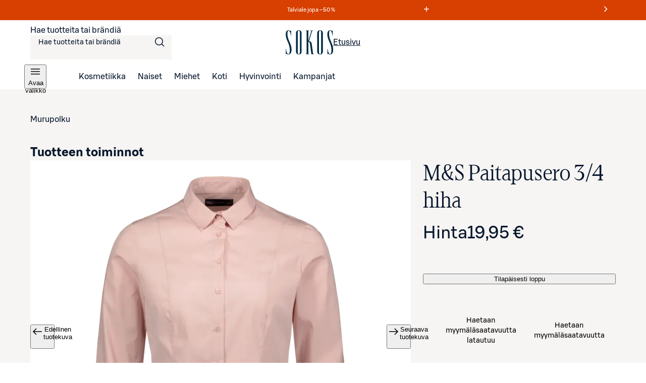

--- FILE ---
content_type: text/javascript;charset=UTF-8
request_url: https://www.sokos.fi/_next/static/chunks/4280-0c24e583b1792296.js
body_size: 3259
content:
try{let e="undefined"!=typeof window?window:"undefined"!=typeof global?global:"undefined"!=typeof globalThis?globalThis:"undefined"!=typeof self?self:{},a=(new e.Error).stack;a&&(e._sentryDebugIds=e._sentryDebugIds||{},e._sentryDebugIds[a]="bc12c9d0-43e7-48d2-90cf-43893fa35ba8",e._sentryDebugIdIdentifier="sentry-dbid-bc12c9d0-43e7-48d2-90cf-43893fa35ba8")}catch(e){}(self.webpackChunk_N_E=self.webpackChunk_N_E||[]).push([[4280],{11569:e=>{e.exports={container:"LoadingWrapper_container__QiAna",content:"LoadingWrapper_content__71gPG",layout:"LoadingWrapper_layout__Ql6o6",fullPage:"LoadingWrapper_fullPage__q1gAT",hasSibling:"LoadingWrapper_hasSibling__WSz9q",containOverlay:"LoadingWrapper_containOverlay__AZr3n",loadingIndicator:"LoadingWrapper_loadingIndicator__Xzz5W",containLoader:"LoadingWrapper_containLoader__ugG1L"}},26739:(e,a,l)=>{"use strict";l.d(a,{K:()=>p});var n=l(26514),r=l(4281),t=l(14175),o=l(44399),i=l(69001),s=l.n(i),d=l(75834),c=l(65003),u=l.n(c);let p=(0,d.forwardRef)((e,a)=>{let{icon:l=(0,n.jsx)(o.o,{}),onClick:i,accessibleText:d,sizing:c="medium",className:p,variant:m="plain",rounding:f="pill",...g}=e;return(0,n.jsx)(r.$n,{icon:(0,n.jsx)("span",{"aria-hidden":!0,children:l}),onClick:i,variant:m,sizing:c,rounding:f,className:s()(u().container,p,{[u().small]:"small"===c}),ref:a,...g,children:(0,n.jsx)(t.s,{children:d})})});p.displayName="IconButton"},28978:(e,a,l)=>{"use strict";l.d(a,{$:()=>o});var n=l(26514),r=l(97324);let t=()=>((0,r.H)(),null),o=e=>{let{locked:a}=e;return a?(0,n.jsx)(t,{}):null}},46349:(e,a,l)=>{"use strict";l.d(a,{g:()=>t});var n=l(26514),r=l(75834);let t=e=>{let{animationFallback:a="Ladataan...",requireFallback:l=!0,children:t}=e,[o,i]=(0,r.useState)(!1);return(0,r.useEffect)(()=>{if(i(!1),l){let e=setTimeout(()=>i(!0),5e3);return()=>clearTimeout(e)}},[l]),o?(0,n.jsx)("span",{"aria-hidden":!0,style:{color:"#000000",background:"rgba(255,255,255,0.6)"},children:a}):t}},50767:(e,a,l)=>{"use strict";l.r(a),l.d(a,{Drawer:()=>x});var n=l(26514),r=l(60873),t=l(14175),o=l(44399),i=l(51815),s=l(69001),d=l.n(s),c=l(75834),u=l(60851),p=l(26739),m=l(57595),f=l.n(m),g=l(9847),_=l(28978);let h=e=>e instanceof HTMLElement||e instanceof SVGElement,b=e=>{let{children:a,onClose:l,heading:s,label:m,fullBodyWidth:g=!1,openTriggerRef:b,...x}=e,y=(0,i.U)(),[v,j]=(0,c.useState)(!1),w=(0,c.useRef)(null),N=(0,c.useRef)("undefined"!=typeof document&&h(document.activeElement)?document.activeElement:null),k=(0,c.useRef)(null),[L,E]=(0,c.useState)(null);(0,c.useEffect)(()=>{E(document.getElementById("drawer-root"))},[]);let T=(e,a)=>{var l;e.preventDefault();let n=null==k||null==(l=k.current)?void 0:l.querySelectorAll('button, [href], input, select, textarea, [tabindex]:not([tabindex="-1"])'),r=a?null==n?void 0:n[0]:null==n?void 0:n[n.length-1];h(r)?r.focus():h(e.relatedTarget)&&e.relatedTarget.focus()},A=e=>{e.stopPropagation(),j(!0)};return((0,c.useEffect)(()=>{if(y)return;let e=null==L?void 0:L.parentNode;return e&&e.childNodes.forEach(e=>{e instanceof HTMLElement&&e!==L&&e.setAttribute("inert","")}),window.requestAnimationFrame(()=>{var e;null==(e=w.current)||e.focus()}),()=>{e&&e.childNodes.forEach(e=>{e instanceof HTMLElement&&e!==L&&e.removeAttribute("inert")})}},[L,y]),(0,c.useEffect)(()=>()=>{var e,a;N.current?null==N||null==(e=N.current)||e.focus():null==b||null==(a=b.current)||a.focus()},[]),L)?(0,u.createPortal)((0,n.jsxs)(n.Fragment,{children:[(0,n.jsx)(_.$,{locked:!0}),(0,n.jsxs)("div",{onClick:A,className:d()(f().backdrop),...x,children:[(0,n.jsx)("div",{tabIndex:0,className:f().focusTrap,onFocus:e=>e.preventDefault(),onFocusCapture:e=>T(e,!1)}),(0,n.jsxs)("div",{onClick:e=>{e.stopPropagation()},onKeyDown:e=>{"Escape"===e.key&&A(e)},className:d()(f().dialog,{[f().hide]:v,[f().fullWidth]:g}),onAnimationEnd:e=>{e.animationName.startsWith("drawer_rollout")&&(j(!1),(0,u.flushSync)(()=>l()))},role:"dialog","aria-labelledby":"dialog-label","aria-modal":!0,ref:k,children:[(0,n.jsx)(p.K,{"data-testid":"test-close-drawer",className:f().close,onClick:A,ref:w,icon:(0,n.jsx)(o.o,{}),accessibleText:"Sulje"}),(0,n.jsxs)("div",{id:"dialog-label",children:[s&&(0,n.jsx)(r.D,{tagName:"h2",className:f().heading,children:s}),m&&(0,n.jsx)(t.s,{children:m})]}),a]}),(0,n.jsx)("div",{tabIndex:0,className:f().focusTrap,onFocus:e=>e.preventDefault(),onFocusCapture:e=>T(e,!0)})]})]}),L):null},x=e=>{let{visible:a=!1,...l}=e;return(0,n.jsx)(g.A,{children:a&&(0,n.jsx)(b,{...l})})}},51645:(e,a,l)=>{"use strict";l.d(a,{Y:()=>t});var n=l(20085),r=l.n(n);r().extend({"\xae":"","&":"","'":"-"});let t=function(){let e=arguments.length>0&&void 0!==arguments[0]?arguments[0]:"",a=e.replace(".","");return r()(a,{lower:!0,strict:!0})}},57595:e=>{e.exports={backdrop:"drawer_backdrop__r5g9Q",dialog:"drawer_dialog__h7rpH","rollin-mobile":"drawer_rollin-mobile__ZsS_k",rollin:"drawer_rollin__ARrGT",close:"drawer_close__U2kIf",heading:"drawer_heading__nSl4i",fullWidth:"drawer_fullWidth__Z6BGF",hide:"drawer_hide__8sj0r","rollout-mobile":"drawer_rollout-mobile__87Sbj",rollout:"drawer_rollout__LEhTd",focusTrap:"drawer_focusTrap__xj2mQ"}},64280:(e,a,l)=>{"use strict";l.d(a,{A:()=>h});var n=l(26514),r=l(4281),t=l(7736),o=l(69001),i=l.n(o),s=l(75834),d=l(50767),c=l(97645),u=l(90576),p=l(76188),m=l(86287),f=l(88656),g=l.n(f);let _=e=>{var a;let{primaryButtonProps:l,secondaryButtonProps:t,isLoading:o}=e;return(0,n.jsxs)("div",{className:g().modalFooter,children:[t&&(0,n.jsx)(r.$n,{color:"primary",variant:null!=(a=null==t?void 0:t.variant)?a:"tonal",sizing:"medium",disabled:o,...t}),l&&(0,n.jsx)(r.$n,{color:"primary",variant:"filled",sizing:"medium",disabled:o,...l})]})},h=e=>{let{header:a,primaryButtonProps:l,secondaryButtonProps:r,isLoading:o=!1,drawerOnMobile:f=!1,children:h,open:b,onClose:x,role:y="alertdialog",accessibleLabel:v,announceContent:j=!0,...w}=e,N=(0,m.A)(p.n.tablet),{isDMARendered:k}=(0,s.useContext)(u.e);return k?null:N&&f&&x?(0,n.jsx)(d.Drawer,{visible:b,onClose:x,heading:a||v,...w,children:(0,n.jsxs)(c.a,{isLoading:o,accessibleAreaTitle:null!=v?v:"",className:i()(g().drawerContent,{[g().withHeader]:!!a}),children:[h,(l||r)&&(0,n.jsx)(_,{primaryButtonProps:l,secondaryButtonProps:r,isLoading:o})]})}):(0,n.jsx)(t.a,{blanketProps:{className:g().modalBlanket},header:(0,n.jsx)("h2",{className:g().modalHeader,children:a}),sizing:"large",closeButton:!1,role:y,announceContent:j,open:b,footer:l||r?(0,n.jsx)(_,{primaryButtonProps:l,secondaryButtonProps:r,isLoading:o}):void 0,onClose:x,className:i()(g().modal,w.className),...w,children:(0,n.jsx)(c.a,{isLoading:o,accessibleAreaTitle:null!=v?v:"",area:"layout",children:h})})}},65003:e=>{e.exports={container:"IconButton_container__tUedT",small:"IconButton_small__kkyKz"}},66187:(e,a,l)=>{"use strict";l.d(a,{A:()=>n});let n=(e,a)=>e()},76188:(e,a,l)=>{"use strict";l.d(a,{b:()=>n,n:()=>r});var n=function(e){return e[e.mobile=767]="mobile",e[e.tablet=1024]="tablet",e}({}),r=function(e){return e[e.tablet=768]="tablet",e[e.desktop=1025]="desktop",e[e.smallScreen=1280]="smallScreen",e}({})},86287:(e,a,l)=>{"use strict";l.d(a,{A:()=>s});var n=l(26332),r=l.n(n),t=l(75834),o=l(85718),i=l(66187);let s=e=>{let[a,l]=(0,t.useState)(!1),n=(0,t.useMemo)(()=>r()(()=>{l((0,i.A)(()=>window.innerWidth<e))},500),[l,e]);return(0,t.useEffect)(()=>{n()},[n]),(0,o.A)("resize",()=>{n.cancel(),n()}),a}},97645:(e,a,l)=>{"use strict";l.d(a,{a:()=>_});var n=l(26514),r=l(21870),t=l(14175),o=l(69001),i=l.n(o),s=l(75834),d=l(76188),c=l(51645),u=l(86287),p=l(11569),m=l.n(p),f=l(46349);let g=e=>{let{area:a="container",loaderId:l,loaderSize:t="small",delay:o=!0,className:i}=e;return(0,n.jsx)(f.g,{requireFallback:"page"!==a,children:(0,n.jsx)(r.a,{type:"circle","aria-labelledby":l,sizing:t,className:i,delay:o})})},_=(0,s.forwardRef)((e,a)=>{let{isLoading:l,accessibleAreaTitle:r,className:o,children:p,tagName:f="div",area:_="container",hasSibling:h=!1,indicatorClassName:b,sizing:x="small",delay:y=!0,contentRef:v,...j}=e,w=(0,s.useRef)(null),N=(0,u.A)(d.n.tablet),k="ul"===f||"ol"===f,L="span"===f||"a"===f,E=k?"div":f,T=k?f:L?"span":"div",A=k?"none":j.role,S=k?"list":j.role,I=(0,c.Y)(r),W=(0,n.jsx)(t.s,{id:I,children:"".concat(r," latautuu")});return p?(0,n.jsxs)(E,{...j,className:i()(m().container,o),ref:a,role:A,children:[l&&W,(0,n.jsx)(T,{"aria-busy":l,className:i()(m().content,{[m().layout]:"layout"===_,[m().fullPage]:"page"===_,[m().hasSibling]:h,[m().containOverlay]:"component"===_}),ref:null!=v?v:w,role:S,"data-testid":"loading-wrapper-content",inert:l,children:p}),l&&(!N||!h)&&(0,n.jsx)("span",{className:i()(m().loadingIndicator,{[m().layout]:"layout"===_,[m().fullPage]:"page"===_,[m().containLoader]:"component"===_},b),"data-testid":"layout"===_||"page"===_?"layout-loader":"loader",children:(0,n.jsx)(g,{area:_,loaderId:I,loaderSize:"component"===_||"container"===_?"medium":"large",delay:y})})]}):(0,n.jsxs)(n.Fragment,{children:[W,(0,n.jsx)(g,{area:_,loaderId:I,loaderSize:x,delay:y,className:o})]})});_.displayName="LoadingWrapper"}}]);

--- FILE ---
content_type: text/javascript;charset=UTF-8
request_url: https://www.sokos.fi/_next/static/chunks/4282-e425ed98c93daf0b.js
body_size: 3233
content:
try{let e="undefined"!=typeof window?window:"undefined"!=typeof global?global:"undefined"!=typeof globalThis?globalThis:"undefined"!=typeof self?self:{},t=(new e.Error).stack;t&&(e._sentryDebugIds=e._sentryDebugIds||{},e._sentryDebugIds[t]="e7905f94-3cf1-4a07-9490-d798b9cd0eb8",e._sentryDebugIdIdentifier="sentry-dbid-e7905f94-3cf1-4a07-9490-d798b9cd0eb8")}catch(e){}(self.webpackChunk_N_E=self.webpackChunk_N_E||[]).push([[4282],{9712:(e,t,r)=>{"use strict";r.d(t,{b:()=>u});var n=r(26514),a=r(69001),i=r.n(a),o=r(24178),s=r(45456),l=r(66878),c=r(69658),d=r.n(c);let u=e=>{let{title:t,productRecommendations:r,attributionToken:a,isLoading:c=!1,className:u,testId:m,retailApiExperimentId:p,fallbackAnalyticsLabel:h,headingTagName:g,inViewportRef:_}=e;return c||r&&(null==r?void 0:r.length)!==0?(0,n.jsx)(l.g_,{values:["content type: productCarousel","name: ".concat(t),"recommendation-".concat(p||h)],children:(0,n.jsxs)("div",{className:i()(d().recommendations,u),"data-testid":"test-recommendations".concat(m?"-".concat(m):""),ref:_,children:[(0,n.jsx)(o.$,{tagName:g,className:d().recommendationsTitle,children:t}),(0,n.jsx)(o.$,{fullWidth:!0,children:(0,n.jsx)(s.q,{products:r,className:d().recommendationsGrid,retailApiExperimentId:p,isLoading:c,emptyCardsCount:4,trackImpressions:!0,attributionToken:a})}),(0,n.jsx)(o.$,{tagName:"p",className:d().disclaimer,children:"Tuotesuosittelut voivat n\xe4ky\xe4 sinulle kohdennetusti"})]})}):null}},11187:e=>{e.exports={scrollingIndicators:"scrollingIndicators_scrollingIndicators__EpZzG",scrollButton:"scrollingIndicators_scrollButton__kORSs",prevButton:"scrollingIndicators_prevButton___vucR",nextButton:"scrollingIndicators_nextButton__R6qR3",hidden:"scrollingIndicators_hidden__UiCHd"}},15133:e=>{e.exports={container:"ProductCarousel_container__sRuGF",loadingIndicator:"ProductCarousel_loadingIndicator__5SP38",snapEnabled:"ProductCarousel_snapEnabled__Wf5fb",carouselContent:"ProductCarousel_carouselContent__Y6Jl_",carouselItem:"ProductCarousel_carouselItem__cvYkz",productCard:"ProductCarousel_productCard__8YJNa"}},23665:(e,t,r)=>{"use strict";r.d(t,{r:()=>c});var n=r(63488),a=r.n(n),i=r(26332),o=r.n(i),s=r(75834),l=r(85718);let c=function(e){let t=arguments.length>1&&void 0!==arguments[1]?arguments[1]:0,[r,n]=(0,s.useState)({left:!1,right:!1}),i=o()(()=>{let r=e.current;if(r){let{clientWidth:e,offsetWidth:i,scrollWidth:o,scrollLeft:s}=r;e+t===o?n(e=>e.left||e.right?{left:!1,right:!1}:e):n(e=>{let r={left:s>0,right:Math.ceil(i+s)+t<o};return a()(r,e)?e:r})}},200);return(0,s.useEffect)(()=>{i()},[i]),(0,l.A)("scroll",()=>{i()},e.current),(0,l.A)("resize",()=>{i()}),{scrollable:r,scrollLeft:()=>{if(e.current){let t=e.current.clientWidth/2;e.current.scrollTo({left:e.current.scrollLeft-t,behavior:"smooth"})}},scrollRight:()=>{if(e.current){let t=e.current.clientWidth/2;e.current.scrollTo({left:e.current.scrollLeft+t,behavior:"smooth"})}}}}},36875:(e,t,r)=>{"use strict";r.d(t,{O:()=>n});let n=e=>void 0!==e},45456:(e,t,r)=>{"use strict";r.d(t,{q:()=>R});var n=r(26514),a=r(69001),i=r.n(a),o=r(75834),s=r(97645),l=r(96334),c=r(68767),d=r(46709),u=r(26739),m=r(23665),p=r(11187),h=r.n(p);let g=e=>{let{scrollContainerRef:t,onArrowButtonClick:r,inert:a}=e,{scrollable:o,scrollRight:s,scrollLeft:l}=(0,m.r)(t);return t?(0,n.jsxs)("div",{className:h().scrollingIndicators,inert:a,children:[o.left&&(0,n.jsx)(u.K,{icon:(0,n.jsx)(c.A,{}),className:i()(h().scrollButton,h().prevButton),sizing:"medium",rounding:"sharp",variant:"filled",accessibleText:"Edellinen",onClick:e=>{e.preventDefault(),e.stopPropagation(),l(),r&&r("back arrow")},tabIndex:-1,"aria-hidden":"true"}),o.right&&(0,n.jsx)(u.K,{icon:(0,n.jsx)(d.D,{}),className:i()(h().scrollButton,h().nextButton),sizing:"medium",rounding:"sharp",variant:"filled",accessibleText:"Seuraava",onClick:e=>{e.preventDefault(),e.stopPropagation(),s(),r&&r("forward arrow")},tabIndex:-1,"aria-hidden":"true"})]}):null};var _=r(66878),f=r(98643),b=r(44965),k=r(32742),v=r(61013),I=r(77974),C=r(70770),x=r(1213),T=r(6461),y=r(15133),N=r.n(y);let R=e=>{let{products:t,analyticsPathLabel:r,preloadSize:a=0,attributionToken:c,retailApiExperimentId:d,trackImpressions:u=!1,className:m,isLoading:p=!1,emptyCardsCount:h}=e,{setProductReferralSource:y}=(0,o.useContext)(b.IC),{sendAnalyticsProductListViewEvent:R}=(0,x.m)(),{sendAnalyticsProductListClickEvent:j}=(0,C.p)(),{sendAnalyticsProductCarouselInteractionEvent:A}=(0,I.t)(),E=(0,o.useRef)(null),D=(0,_.WL)(),w=(0,f.h)(),L=(0,o.useCallback)((e,t,r)=>{D&&(y(D),j({product:e,productListName:D,categoryPath:r,index:t}))},[D,y,j]),P=(0,o.useCallback)(()=>{u&&t&&R({products:t,productListName:D,categoryPath:r})},[D,u,t,R,r]),B=(0,o.useCallback)(e=>{y(D),A({carouselName:D,carouselElement:e,pagePath:w})},[D,y,A,w]),O=(0,T.x)(P,D),G=(0,o.useCallback)(e=>{O.current=e},[O]);return(0,n.jsxs)("div",{className:i()(N().container,m),ref:G,"data-testid":"product-carousel",children:[(0,n.jsx)(s.a,{tagName:"ul",role:"list",className:i()(N().carouselContent,(null==t?void 0:t.length)?N().snapEnabled:""),accessibleAreaTitle:"Tuotteet",isLoading:p,indicatorClassName:N().loadingIndicator,contentRef:E,children:(null==t?void 0:t.length)?t.map((e,t)=>(0,n.jsx)("li",{className:N().carouselItem,children:(0,n.jsx)(l.A,{className:N().productCard,index:t,product:e,isPriority:t<a,clickHandler:()=>L(e,t,r),href:(0,k.A)(e,{attributionToken:c,retailApiExperimentId:d}),onFocus:v.A})},t)):p&&h?[...Array(h).keys()].map((e,t)=>(0,n.jsx)("li",{className:N().carouselItem,children:(0,n.jsx)(l.A,{isLoading:!0},e)},t)):null}),(0,n.jsx)(g,{scrollContainerRef:E,onArrowButtonClick:B,inert:p})]})}},61013:(e,t,r)=>{"use strict";r.d(t,{A:()=>n});let n=e=>{if(e.target.matches(":focus-visible")){var t;let r=null!=(t=e.currentTarget.closest("li"))?t:e.currentTarget;requestAnimationFrame(()=>{r.scrollIntoView({inline:"start",block:"nearest",behavior:"auto"})})}}},66548:(e,t,r)=>{"use strict";r.d(t,{S:()=>g});var n=r(26514),a=r(75834),i=r(9712),o=r(13135),s=r(95778),l=r(79422);let c=async e=>{let{retailApiVisitorId:t,servingConfig:r,eventType:n,productId:a,productDetails:i,attributionToken:o,authToken:s,filters:c}=e;return l.bE("/v1/retail/recommendations",{retailApiVisitorId:t,servingConfig:r,productId:a,productDetails:i,attributionToken:o,eventType:n,filters:c},{authToken:s})};var d=r(24001),u=r(44965),m=r(24752),p=r(47611);let h=e=>{let{servingConfig:t,eventType:r,productId:n,productDetails:i,attributionToken:o,filters:l,enabled:h}=e,{usercentricsIds:g}=(0,d.WE)(),{getConsentPersistedId:_,hasConsent:f}=(0,p.k)({usercentricsId:g.retailApi,cookieName:"retailApiVisitorId"}),b=_(),{authToken:k}=(0,a.useContext)(u.IC);return(0,s.I)({queryKey:["useRecommendations",t,n,r,i,f,l],queryFn:async()=>{let e={productRecommendations:[],attributionToken:void 0};if(null===f)return e;try{return await c({retailApiVisitorId:b,servingConfig:t,productId:n,productDetails:i,attributionToken:o,eventType:r,authToken:k,filters:l})}catch(t){return m.vF.warn("Error while fetching recommendations:",t),e}},staleTime:6e5,enabled:h})},g=e=>{let{title:t,servingConfig:r,eventType:s,productId:l,productDetails:c,attributionToken:d,filters:u,headingTagName:m,retailApiExperimentId:p,className:g,testId:_}=e,f=(0,a.useRef)(null),{data:{productRecommendations:b,attributionToken:k}={},isLoading:v,isFetching:I}=h({servingConfig:r,eventType:s,productId:l,productDetails:c,attributionToken:d,filters:u,enabled:(0,o.V)(f,{once:!0})});return(0,n.jsx)(i.b,{title:t,productRecommendations:b,attributionToken:k,isLoading:v||I,headingTagName:m,retailApiExperimentId:p,className:g,testId:_,inViewportRef:f})}},69658:e=>{e.exports={recommendations:"Recommendations_recommendations__11FPc",recommendationsTitle:"Recommendations_recommendationsTitle__ShbgE",recommendationsGrid:"Recommendations_recommendationsGrid__3uW_n",disclaimer:"Recommendations_disclaimer__D410G"}},77974:(e,t,r)=>{"use strict";r.d(t,{t:()=>o});var n=r(75834),a=r(53751),i=r(50666);let o=()=>{let{sendAnalyticsEvent:e}=(0,a.v)();return{sendAnalyticsProductCarouselInteractionEvent:(0,n.useCallback)(t=>{let{carouselName:r,carouselElement:n,pagePath:a}=t;return e(i.wf.PRODUCT_CAROUSEL_INTERACTION,{carouselName:r,carouselElement:n,pagePath:a})},[e])}}},78791:(e,t,r)=>{"use strict";r.d(t,{JY:()=>c,LL:()=>d,Lj:()=>u,Qq:()=>l,cv:()=>o,jL:()=>s,je:()=>i});var n=r(36875),a=r(5667);let i=new Map([["Armani",5],["Biotherm",5],["Cacharel",5],["Diesel",5],["DIOR",3],["Dolce & Gabbana",5],["Emporio",5],["IT Cosmetics",5],["Lanc\xf4me",5],["Maison Margiela",5],["Prada",5],["Ralph Lauren",5],["Urban Decay",5],["Valentino",5],["Viktor & Rolf",5],["Yves Saint Laurent",5]]),o=["DIOR","Dolce & Gabbana"],s=["DIOR"],l=["dior"],c=["dior"],d={dior:"/images/brands/dior.svg"},u=(e,t)=>"DIOR"!==e||t.every(e=>e.level>2)?t:[{path:"kosmetiikka/tuoksut",name:"Naisten tuoksut"},{path:"miehet/miesten-kosmetiikka",name:"Miesten tuoksut"},{path:"kosmetiikka/meikit",name:"Meikit"},{path:"kosmetiikka/ihonhoito",name:"Ihonhoito"}].map(e=>{let{path:r,name:n}=e,i=(0,a.E)(r,{children:t});return i&&{...i,name:n}}).filter(n.O)}}]);